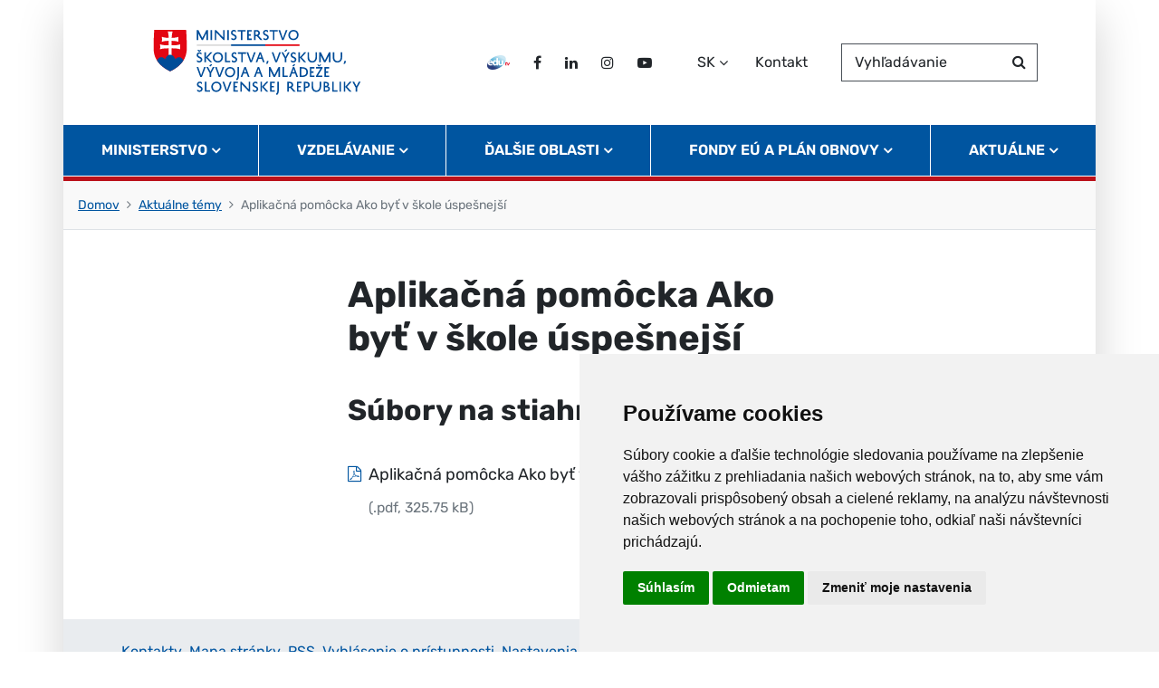

--- FILE ---
content_type: text/html; charset=UTF-8
request_url: https://www.minedu.sk/aplikacna-pomocka-ako-byt-v-skole-uspesnejsi/
body_size: 35352
content:

<!DOCTYPE html>
<!--[if lt IE 7 ]><html class="ie ie6 no-js" lang="sk"> <![endif]-->
<!--[if IE 7 ]><html class="ie ie7 no-js" lang="sk"> <![endif]-->
<!--[if IE 8 ]><html class="ie ie8 no-js" lang="sk"> <![endif]-->
<!--[if IE 9 ]><html class="ie ie9 no-js" lang="sk"> <![endif]-->
<!--[if (gte IE 10)|!(IE)]><!--><html class="no-js" lang="sk"> <!--<![endif]-->
<head>
<meta charset="utf-8" />
<meta name="generator" content="SysCom Content Management System (www.syscom.sk)" />
<meta name="viewport" content="width=device-width, initial-scale=1, shrink-to-fit=no" />
<link href="/assets/default/css/bundle.min.css?v=1.2.1" type="text/css" rel="stylesheet" />
<title>Aplikačná pomôcka Ako byť v škole úspešnejší | Ministerstvo školstva, výskumu, vývoja a mládeže Slovenskej republiky</title>
<script src="/assets/default/js/bundle.js?v=1.2.1"></script>
<meta name="theme-color" content="#2c2d2d">
<meta name="google-translate-customization" content="1aeebcf752e0ea35-9e8de668c67219ed-g77b6fb7e3199735a-d">

<script src="https://code.jquery.com/jquery-3.6.1.min.js" integrity="sha256-o88AwQnZB+VDvE9tvIXrMQaPlFFSUTR+nldQm1LuPXQ=" crossorigin="anonymous"></script>

<script type="text/javascript" src="//www.freeprivacypolicy.com/public/cookie-consent/4.0.0/cookie-consent.js"></script>
<script type="text/javascript">
document.addEventListener('DOMContentLoaded', function () {
cookieconsent.run({"notice_banner_type":"simple","consent_type":"express","palette":"light","language":"sk","page_load_consent_levels":["strictly-necessary"],"notice_banner_reject_button_hide":false,"preferences_center_close_button_hide":false,"page_refresh_confirmation_buttons":false,"website_name":"Ministerstvo školstva, výskumu, vývoja a mládeže Slovenskej republiky."});
});
</script>

<!-- Google Analytics -->
<script async src="https://www.googletagmanager.com/gtag/js?id=G-3YDR57X5KB" type="text/plain" cookie-consent="tracking"></script>
<script type="text/plain" cookie-consent="tracking">
  window.dataLayer = window.dataLayer || [];
  function gtag(){dataLayer.push(arguments);}
  gtag('js', new Date());

  gtag('config', 'G-3YDR57X5KB');   

</script>
<!-- end of Google Analytics-->

<style>
.navbar .nav-main .nav-link {
    padding: 15px;
}
@media (min-width: 992px) and (max-width: 1199.98px) {
    .navbar .nav-main .nav-link {
        font-size: 0.9375rem;
    }
}
</style>
</head>
<body class="sub artpro-1 art-28242 lang-sk">

    <div class="offcanvas offcanvas-start" tabindex="-1" id="offcanvas" aria-labelledby="offnavLabel">
        <div class="offcanvas-header row gx-2 border-bottom border-danger border-5">
    
            <div class="col-auto">
                <div class="header__branding">
                    <span class="visually-hidden" id="offnavLabel">Navigácia</span>
                    <a href="http://www.minedu.sk/" aria-label="Na úvodnú stránku">
                        <img src="/assets/default/img/logo-minedu-sk.svg" width="300" height="42" class="header__logo" alt="Ministerstvo školstva, výskumu, vývoja a mládeže Slovenskej republiky">
                    </a>
                </div>
            </div>
            <div class="col-auto ms-auto">
                <button class="header__toggle-menu off-close btn" type="button"
                    aria-label="Zavrieť navigáciu" aria-controls="offcanvas" aria-expanded="true" data-bs-dismiss="offcanvas">
                    <i class="fa fa-times me-2" aria-hidden="true"></i>Zavrieť
                </button>
            </div>
        </div>
        <div class="offcanvas-body">
            <div class="row header mb-4">
                <div class="col">
                    <!-- search -->
                    <div class="search-form">
                        <div class="row gx-1">
                            <div class="col">
                                <form action="http://www.minedu.sk/vysledky-vyhladavania/" method="get">
                                    <div class="form-floating">
                                        <input type="text" name="search" class="form-control" id="headerSearchInputOffcanvas" placeholder="Vyhľadávanie">
                                        <label for="headerSearchInputOffcanvas">Vyhľadávanie</label>
                                        <button class="btn" type="submit">
                                            <i class="fa fa-search" aria-hidden="true"></i>
                                            <span class="visually-hidden">Hľadať</span>
                                        </button>
                                    </div>
                                </form>
                            </div>
                        </div>
                    </div>
                    <!-- / search -->
                </div>
                <div class="col-auto">
                    <!-- lang -->
                    <div class="btn-group dropdown -lang">
                        <button class="btn dropdown-toggle" type="button" id="ddHeaderLang2" data-bs-toggle="dropdown"
                            aria-label="Zvoľte jazyk" aria-expanded="false">
                            SK
                        </button>
                        <ul class="dropdown-menu dropdown-menu-end dropdown-menu-lg-start" aria-labelledby="ddHeaderLang2">
                            <li>
                                <a class="dropdown-item" hreflang="sk" lang="sk" href="http://www.minedu.sk/">
                                    SK
                                </a>
                                <a class="dropdown-item" hreflang="en" lang="en" href="http://www.minedu.sk/about-the-ministry/">
                                    EN
                                </a>
                            </li>
                        </ul>
                    </div>
                    <!-- / lang -->
                </div>
            </div>
            <ul class="offnav"><li class="offnav__item -has-sub"><a href="#offMnuItem-c-1" class="offnav__link collapsed -level-1" role="button" id="offMnuItem-1" data-bs-toggle="collapse" aria-expanded="false" aria-controls="offMnuItem-c-1">Ministerstvo</a><div class="collapse" id="offMnuItem-c-1" aria-labelledby="offMnuItem-1"><ul class="offnav__sub"><li><a href="http://www.minedu.sk/statut-a-organizacny-poriadok-msvvam-sr/" class="-level-2">Štatút a organizačný poriadok</a></li><li><a href="http://www.minedu.sk/vedenie-ministerstva-skolstva-vyskumu-vyvoja-a-mladeze-sr/" class="-level-2"> Vedenie MŠVVaM SR</a></li><li><a href="http://www.minedu.sk/rozpocet-ministerstva-skolstva-vyskumu-vyvoja-a-mladeze-sr/" class="-level-2">Rozpočet MŠVVaM SR</a></li><li><a href="http://www.minedu.sk/dokumenty-a-materialy/" class="-level-2">Dokumenty a materiály</a></li><li><a href="http://www.minedu.sk/legislativa/" class="-level-2">Legislatíva</a></li><li><a href="http://www.minedu.sk/poradne-organy/" class="-level-2">Poradné orgány</a></li><li><a href="http://www.minedu.sk/organizacie-rezortu/" class="-level-2">Organizácie rezortu</a></li><li><a href="http://www.minedu.sk/osobny-urad-ministerstva-skolstva-vyskumu-vyvoja-a-mladeze-sr/" class="-level-2">Osobný úrad MŠVVaM SR</a></li><li><a href="http://www.minedu.sk/vyberove-konania/" class="-level-2">Výberové konania</a></li><li><a href="http://www.minedu.sk/informatizacia-a-digitalizacia-skolstva/" class="-level-2">Informatizácia školstva</a></li><li><a href="http://www.minedu.sk/povinne-zverejnovane-materialy/" class="-level-2">Povinne zverejňované materiály</a></li><li><a href="http://www.minedu.sk/slobodny-pristup-k-informaciam/" class="-level-2">Slobodný prístup k informáciam</a></li><li><a href="http://www.minedu.sk/eduoko-proti-korupcii/" class="-level-2">EDUOKO proti korupcii</a></li><li><a href="http://www.minedu.sk/vybor-pre-vyskum-vzdelavanie-a-vychovu-v-oblasti-ludskych-prav-a-rozvojoveho-vzdelavania/" class="-level-2"> Výbor pre výskum, vzdelávanie a výchovu v oblasti ľudských práv a rozvojového vzdelávania</a></li><li><a href="http://www.minedu.sk/logo/" class="-level-2">Logo</a></li></ul></div></li><li class="offnav__item -has-sub"><a href="#offMnuItem-c-2" class="offnav__link collapsed -level-1" role="button" id="offMnuItem-2" data-bs-toggle="collapse" aria-expanded="false" aria-controls="offMnuItem-c-2">Vzdelávanie</a><div class="collapse" id="offMnuItem-c-2" aria-labelledby="offMnuItem-2"><ul class="offnav__sub"><li><a href="http://www.minedu.sk/predprimarne-vzdelavanie/" class="-level-2">Predprimárne vzdelávanie</a></li><li><a href="http://www.minedu.sk/vychova-a-vzdelavanie-v-zakladnych-skolach/" class="-level-2">Základné vzdelávanie</a></li><li><a href="http://www.minedu.sk/vychova-a-vzdelavanie-v-strednych-skolach/" class="-level-2">Stredné vzdelávanie</a></li><li><a href="http://www.minedu.sk/vysoke-skolstvo/" class="-level-2">Vysokoškolské vzdelávanie</a></li><li><a href="http://www.minedu.sk/narodnostne-skolstvo/" class="-level-2">Národnostné vzdelávanie</a></li><li><a href="http://www.minedu.sk/195-sk/celozivotne-vzdelavanie-vzdelavanie-dospelych/" class="-level-2">Celoživotné vzdelávanie</a></li><li><a href="http://www.minedu.sk/mladez/" class="-level-2">Mládež</a></li><li><a href="http://www.minedu.sk/specialne-a-inkluzivne-vzdelavanie/" class="-level-2">Špeciálne a inkluzívne vzdelávanie</a></li><li><a href="http://www.minedu.sk/vychova-a-vzdelavanie-v-zakladnych-umeleckych-skolach/" class="-level-2">Základné umelecké školy</a></li><li><a href="http://www.minedu.sk/vzdelavanie-v-jazykovych-skolach/" class="-level-2">Jazykové školy</a></li><li><a href="http://www.minedu.sk/vychova-a-vzdelavanie-v-sukromnych-a-cirkevnych-skolach/" class="-level-2">Súkromné a cirkevné školy</a></li><li><a href="http://www.minedu.sk/dalsie-oblasti-vzdelavania/" class="-level-2">Ďalšie oblasti vzdelávania</a></li></ul></div></li><li class="offnav__item -has-sub"><a href="#offMnuItem-c-3" class="offnav__link collapsed -level-1" role="button" id="offMnuItem-3" data-bs-toggle="collapse" aria-expanded="false" aria-controls="offMnuItem-c-3">Ďalšie oblasti</a><div class="collapse" id="offMnuItem-c-3" aria-labelledby="offMnuItem-3"><ul class="offnav__sub"><li><a href="http://www.minedu.sk/veda-a-technika/" class="-level-2">Veda a technika</a></li><li><a href="http://www.minedu.sk/182-sk/medzinarodna-spolupraca/" class="-level-2">Medzinárodná spolupráca</a></li><li><a href="http://www.minedu.sk/institut-vzdelavacej-politiky/" class="-level-2">Inštitút vzdelávacej politiky</a></li><li><a href="http://www.minedu.sk/zdravie-a-pohybove-aktivity/" class="-level-2">Zdravie a pohybové aktivity</a></li><li><a href="http://www.minedu.sk/otvorene-data-msvvam/" class="-level-2">Otvorené dáta MŠVVaM</a></li></ul></div></li><li class="offnav__item -has-sub"><a href="#offMnuItem-c-4" class="offnav__link collapsed -level-1" role="button" id="offMnuItem-4" data-bs-toggle="collapse" aria-expanded="false" aria-controls="offMnuItem-c-4">Fondy EÚ a Plán obnovy</a><div class="collapse" id="offMnuItem-c-4" aria-labelledby="offMnuItem-4"><ul class="offnav__sub"><li><a href="http://www.minedu.sk/strukturalne-fondy-eu/" class="-level-2">Štrukturálne fondy EÚ</a></li><li><a href="http://www.minedu.sk/boj-proti-podvodom-pri-ochrane-financnych-zaujmov-eu-v-sr/" class="-level-2">Boj proti podvodom pri ochrane finančných záujmov EÚ v SR</a></li><li><a href="http://www.minedu.sk/plan-obnovy-a-odolnosti-sr/" class="-level-2">Plán obnovy</a></li><li><a href="http://www.minedu.sk/eduoko-proti-korupcii/" class="-level-2">EDUOKO proti korupcii</a></li></ul></div></li><li class="offnav__item -has-sub"><a href="#offMnuItem-c-5" class="offnav__link collapsed -level-1" role="button" id="offMnuItem-5" data-bs-toggle="collapse" aria-expanded="false" aria-controls="offMnuItem-c-5">Aktuálne</a><div class="collapse" id="offMnuItem-c-5" aria-labelledby="offMnuItem-5"><ul class="offnav__sub"><li><a href="http://www.minedu.sk/aktuality/" class="-level-2">Aktuality</a></li><li><a href="http://www.minedu.sk/29012-sk/vyzvy/" class="-level-2">Výzvy</a></li><li><a href="http://www.minedu.sk/financovanie-skolstva/" class="-level-2">Financovanie školstva</a></li><li><a href="http://www.minedu.sk/np-edit/" class="-level-2">NP edIT</a></li><li><a href="https://ukrajina.minedu.sk" class="-level-2">Situácia na Ukrajine</a></li><li><a href="http://www.minedu.sk/blogy-a-reportaze/" class="-level-2">Blogy a reportáže</a></li></ul></div></li></ul>

            <div class="mt-auto pt-3 border-top">
                <!-- social -->
                <ul class="d-flex list-unstyled list-social mb-0">
                    <li>
                        <a href="https://viki.iedu.sk/resources/browser/edu-tv" title="edu TV" class="btn">
                            <img src="/assets/default/img/edu-tv.svg" alt="edu TV" aria-hidden="true">
                            <span class="visually-hidden">EDU TV</span>
                        </a>
                    </li>
                    <li>
                        <a href="https://www.facebook.com/minedu.sk/" title="Facebook" class="btn">
                            <i class="fa fa-facebook" aria-hidden="true"></i>
                            <span class="visually-hidden">Facebook</span>
                        </a>
                    </li>
                    <li>
                        <a href="https://www.linkedin.com/company/ministerstvo-školstva-vedy-výskumu-a-športu-slovenskej-republiky" title="LinkedIn" class="btn">
                            <i class="fa fa-linkedin" aria-hidden="true"></i>
                            <span class="visually-hidden">LinkedIn</span>
                        </a>
                    </li>
                    <li>
                        <a href="https://www.instagram.com/ministerstvoskolstva/" title="Instagram" class="btn">
                            <i class="fa fa-instagram" aria-hidden="true"></i>
                            <span class="visually-hidden">Instagram</span>
                        </a>
                    </li>
                    <li>
                        <a href="https://www.youtube.com/channel/UChe5Ua4t6WAYi2fhopFsSZQ" title="Twitter" class="btn">
                            <i class="fa fa-youtube-play" aria-hidden="true"></i>
                            <span class="visually-hidden">Twitter</span>
                        </a>
                    </li>
                    <li>
                        <a href="http://www.minedu.sk/kontakty/" class="btn">Kontakt</a>
                    </li>
                </ul>
                <!-- / social -->
            </div>
        </div>
    </div>

    <div id="wrap" class="container px-0">
        <header id="header" class="header">
            <nav class="header-navbar border-bottom border-danger border-5">
                <div class="row g-0 header__top align-items-center">
                    <div class="col-auto theme-inner-ps">
                        <a class="header__branding" href="http://www.minedu.sk/" aria-label="Ministerstvo školstva, výskumu, vývoja a mládeže Slovenskej republiky">
                            <h1>
                                <img src="/assets/default/img/logo-minedu-sk.svg" width="300" height="42" class="header__logo" alt="Ministerstvo školstva, výskumu, vývoja a mládeže Slovenskej republiky">
                            </h1>
                        </a>
                        <a class="visually-hidden-focusable" href="#page">Skočiť na obsah</a>
                    </div>
            
                    <div class="col-auto ms-auto theme-inner-pe d-none d-lg-flex">
                        <div class="row align-items-center">
                            <div class="col-auto">
                                <!-- social -->
                                <ul class="d-flex list-unstyled list-social mb-0">
                                    <li>
                                        <a href="https://viki.iedu.sk/resources/browser/edu-tv" title="edu TV" class="btn">
                                            <img src="/assets/default/img/edu-tv.svg" alt="edu TV" aria-hidden="true">
                                            <span class="visually-hidden">EDU TV</span>
                                        </a>
                                    </li>
                                    <li>
                                        <a href="https://www.facebook.com/minedu.sk/" title="Facebook" class="btn">
                                            <i class="fa fa-facebook" aria-hidden="true"></i>
                                            <span class="visually-hidden">Facebook</span>
                                        </a>
                                    </li>
                                    <li>
                                        <a href="https://www.linkedin.com/company/ministerstvo-školstva-vedy-výskumu-a-športu-slovenskej-republiky" title="LinkedIn" class="btn">
                                            <i class="fa fa-linkedin" aria-hidden="true"></i>
                                            <span class="visually-hidden">LinkedIn</span>
                                        </a>
                                    </li>
                                    <li>
                                        <a href="https://www.instagram.com/ministerstvoskolstva/" title="Instagram" class="btn">
                                            <i class="fa fa-instagram" aria-hidden="true"></i>
                                            <span class="visually-hidden">Instagram</span>
                                        </a>
                                    </li>
                                    <li>
                                        <a href="https://www.youtube.com/channel/UChe5Ua4t6WAYi2fhopFsSZQ" title="Twitter" class="btn">
                                            <i class="fa fa-youtube-play" aria-hidden="true"></i>
                                            <span class="visually-hidden">Twitter</span>
                                        </a>
                                    </li>
                                </ul>
                                <!-- / social -->
                            </div>
                            <div class="col-auto">
                                <!-- lang -->
                                <div class="btn-group dropdown -lang">
                                    <button class="btn dropdown-toggle" type="button" id="ddHeaderLang" data-bs-toggle="dropdown"
                                        aria-label="Zvoľte jazyk" aria-expanded="false">
                                        SK
                                    </button>
                                    <ul class="dropdown-menu dropdown-menu-end dropdown-menu-lg-start" aria-labelledby="ddHeaderLang">
                                        <li>
                                            <a class="dropdown-item" hreflang="sk" lang="sk" href="/">
                                                SK
                                            </a>
                                        </li>
                                        <li>
                                            <a class="dropdown-item" hreflang="en" lang="en" href="http://www.minedu.sk/about-the-ministry/">
                                                EN
                                            </a>
                                        </li>
                                    </ul>
                                </div>
                                <!-- / lang -->
                                <a href="http://www.minedu.sk/kontakty/" class="btn">Kontakt</a>
                            </div>
                            <div class="col-auto">
                                <!-- search -->
                                <div class="search-form">
                                    <div class="row gx-1">
                                        <div class="col">
                                            <form action="http://www.minedu.sk/vysledky-vyhladavania/" method="get">
                                                <div class="form-floating">
                                                    <input type="text" name="search" class="form-control" id="headerSearchInput" placeholder="Vyhľadávanie">
                                                    <label for="headerSearchInput">Vyhľadávanie</label>
                                                    <button class="btn" type="submit">
                                                        <i class="fa fa-search" aria-hidden="true"></i>
                                                        <span class="visually-hidden">Hľadať</span>
                                                    </button>
                                                </div>
                                            </form>
                                        </div>
                                    </div>
                                </div>
                                <!-- / search -->
                            </div>
                        </div>
                    </div>
            
                    <div class="col-auto ms-auto d-lg-none">
                        <button id="toggleOffcanvas" class="header__toggle-menu btn d-lg-none" type="button"
                            aria-label="Prepnúť navigáciu" data-bs-toggle="offcanvas" data-bs-target="#offcanvas" aria-controls="offcanvas">
                            <i class="fa fa-bars fa-2x" aria-hidden="true"></i>
                        </button>
                    </div>
            
                </div>
            
                <!-- nav -->
                <ul class="nav d-none d-lg-flex"><li class="nav-item dropdown"><a href="#" class="nav-link dropdown-toggle" role="button" id="mnuItem-1" data-bs-toggle="dropdown" aria-expanded="false">Ministerstvo</a><div class="dropdown-menu" aria-labelledby="mnuItem-1"><div class="container"><ul><li><a href="http://www.minedu.sk/statut-a-organizacny-poriadok-msvvam-sr/">Štatút a organizačný poriadok</a></li><li><a href="http://www.minedu.sk/vedenie-ministerstva-skolstva-vyskumu-vyvoja-a-mladeze-sr/"> Vedenie MŠVVaM SR</a></li><li><a href="http://www.minedu.sk/rozpocet-ministerstva-skolstva-vyskumu-vyvoja-a-mladeze-sr/">Rozpočet MŠVVaM SR</a></li><li><a href="http://www.minedu.sk/dokumenty-a-materialy/">Dokumenty a materiály</a></li><li><a href="http://www.minedu.sk/legislativa/">Legislatíva</a></li><li><a href="http://www.minedu.sk/poradne-organy/">Poradné orgány</a></li><li><a href="http://www.minedu.sk/organizacie-rezortu/">Organizácie rezortu</a></li><li><a href="http://www.minedu.sk/osobny-urad-ministerstva-skolstva-vyskumu-vyvoja-a-mladeze-sr/">Osobný úrad MŠVVaM SR</a></li><li><a href="http://www.minedu.sk/vyberove-konania/">Výberové konania</a></li><li><a href="http://www.minedu.sk/informatizacia-a-digitalizacia-skolstva/">Informatizácia školstva</a></li><li><a href="http://www.minedu.sk/povinne-zverejnovane-materialy/">Povinne zverejňované materiály</a></li><li><a href="http://www.minedu.sk/slobodny-pristup-k-informaciam/">Slobodný prístup k informáciam</a></li><li><a href="http://www.minedu.sk/eduoko-proti-korupcii/">EDUOKO proti korupcii</a></li><li><a href="http://www.minedu.sk/vybor-pre-vyskum-vzdelavanie-a-vychovu-v-oblasti-ludskych-prav-a-rozvojoveho-vzdelavania/"> Výbor pre výskum, vzdelávanie a výchovu v oblasti ľudských práv a rozvojového vzdelávania</a></li><li><a href="http://www.minedu.sk/logo/">Logo</a></li></ul></div></div></li><li class="nav-item dropdown"><a href="#" class="nav-link dropdown-toggle" role="button" id="mnuItem-2" data-bs-toggle="dropdown" aria-expanded="false">Vzdelávanie</a><div class="dropdown-menu" aria-labelledby="mnuItem-2"><div class="container"><ul><li><a href="http://www.minedu.sk/predprimarne-vzdelavanie/">Predprimárne vzdelávanie</a></li><li><a href="http://www.minedu.sk/vychova-a-vzdelavanie-v-zakladnych-skolach/">Základné vzdelávanie</a></li><li><a href="http://www.minedu.sk/vychova-a-vzdelavanie-v-strednych-skolach/">Stredné vzdelávanie</a></li><li><a href="http://www.minedu.sk/vysoke-skolstvo/">Vysokoškolské vzdelávanie</a></li><li><a href="http://www.minedu.sk/narodnostne-skolstvo/">Národnostné vzdelávanie</a></li><li><a href="http://www.minedu.sk/195-sk/celozivotne-vzdelavanie-vzdelavanie-dospelych/">Celoživotné vzdelávanie</a></li><li><a href="http://www.minedu.sk/mladez/">Mládež</a></li><li><a href="http://www.minedu.sk/specialne-a-inkluzivne-vzdelavanie/">Špeciálne a inkluzívne vzdelávanie</a></li><li><a href="http://www.minedu.sk/vychova-a-vzdelavanie-v-zakladnych-umeleckych-skolach/">Základné umelecké školy</a></li><li><a href="http://www.minedu.sk/vzdelavanie-v-jazykovych-skolach/">Jazykové školy</a></li><li><a href="http://www.minedu.sk/vychova-a-vzdelavanie-v-sukromnych-a-cirkevnych-skolach/">Súkromné a cirkevné školy</a></li><li><a href="http://www.minedu.sk/dalsie-oblasti-vzdelavania/">Ďalšie oblasti vzdelávania</a></li></ul></div></div></li><li class="nav-item dropdown"><a href="#" class="nav-link dropdown-toggle" role="button" id="mnuItem-3" data-bs-toggle="dropdown" aria-expanded="false">Ďalšie oblasti</a><div class="dropdown-menu" aria-labelledby="mnuItem-3"><div class="container"><ul><li><a href="http://www.minedu.sk/veda-a-technika/">Veda a technika</a></li><li><a href="http://www.minedu.sk/182-sk/medzinarodna-spolupraca/">Medzinárodná spolupráca</a></li><li><a href="http://www.minedu.sk/institut-vzdelavacej-politiky/">Inštitút vzdelávacej politiky</a></li><li><a href="http://www.minedu.sk/zdravie-a-pohybove-aktivity/">Zdravie a pohybové aktivity</a></li><li><a href="http://www.minedu.sk/otvorene-data-msvvam/">Otvorené dáta MŠVVaM</a></li></ul></div></div></li><li class="nav-item dropdown"><a href="#" class="nav-link dropdown-toggle" role="button" id="mnuItem-4" data-bs-toggle="dropdown" aria-expanded="false">Fondy EÚ a Plán obnovy</a><div class="dropdown-menu" aria-labelledby="mnuItem-4"><div class="container"><ul><li><a href="http://www.minedu.sk/strukturalne-fondy-eu/">Štrukturálne fondy EÚ</a></li><li><a href="http://www.minedu.sk/boj-proti-podvodom-pri-ochrane-financnych-zaujmov-eu-v-sr/">Boj proti podvodom pri ochrane finančných záujmov EÚ v SR</a></li><li><a href="http://www.minedu.sk/plan-obnovy-a-odolnosti-sr/">Plán obnovy</a></li><li><a href="http://www.minedu.sk/eduoko-proti-korupcii/">EDUOKO proti korupcii</a></li></ul></div></div></li><li class="nav-item dropdown"><a href="#" class="nav-link dropdown-toggle" role="button" id="mnuItem-5" data-bs-toggle="dropdown" aria-expanded="false">Aktuálne</a><div class="dropdown-menu" aria-labelledby="mnuItem-5"><div class="container"><ul><li><a href="http://www.minedu.sk/aktuality/">Aktuality</a></li><li><a href="http://www.minedu.sk/29012-sk/vyzvy/">Výzvy</a></li><li><a href="http://www.minedu.sk/financovanie-skolstva/">Financovanie školstva</a></li><li><a href="http://www.minedu.sk/np-edit/">NP edIT</a></li><li><a href="https://ukrajina.minedu.sk">Situácia na Ukrajine</a></li><li><a href="http://www.minedu.sk/blogy-a-reportaze/">Blogy a reportáže</a></li></ul></div></div></li></ul>
                <!-- / nav -->

            </nav>
        </header>

        <ol class="breadcrumb"><li class="breadcrumb-item"><a href="http://www.minedu.sk/">Domov</a></li><li class="breadcrumb-item"><a href="http://www.minedu.sk/85-sk/aktualne-temy/">Aktuálne témy</a></li><li class="breadcrumb-item active" aria-current="page"><span>Aplikačná pomôcka Ako byť v škole úspešnejší</span></li></ol>

        <main id="page">
            <article class="post">

    <div class="post__container">

        <div class="container">
            <header class="post__header">
                <h1 class="post__title">Aplikačná pomôcka Ako byť v škole úspešnejší</h1>
            </header>
            <!-- perex -->
        </div>
    </div>
    <!-- linky -->
    <div class="post__container">
        <div class="container">
            <div class="post__body">
                
    
                <!-- accordeon -->
                
                  <h2 class="my-4">Súbory na stiahnutie</h2>
<ul class="list-group -icon">
<li>
    <a href="/data/att/f3d/20785.8d2676.pdf" class="d-flex" aria-label="Súbor: Aplikačná pomôcka Ako byť v škole úspešnejší, typ: .pdf, veľkosť: 325.75 kB">
        <i class="fa -file-pdf me-2" aria-hidden="true"></i>
        <span class="me-2"><span class="text-break" style="hyphens: auto;">Aplikačná pomôcka Ako byť v škole úspešnejší</span> <small class="text-nowrap text-muted">(.pdf, 325.75 kB)</small></span>
        <time class="badge bg-primary text-white ms-auto mt-2" datetime="2022-01-08T16:36:00+01:00">08.01.2022</time>
    </a>
</li>
</ul>
 
    
                
            </div>
        </div>

    </div>

</article>

            <a href="#header" class="visually-hidden-focusable">Skočiť na začiatok stránky</a>
        </main>

        <div class="container text-end">
            <button class="btn btn-success btn-lg -up" id="btnGoToTop" aria-label="Návrat na začiatok stránky" type="button">Návrat hore</button>
        </div>
        <footer id="footer" class="footer">
         
            <!--<div class="feedback">-->
            <!--    <div class="container">-->
            <!--        <div class="row">-->
            <!--            <div class="col-md-auto feedback__col -col-1">-->

            <!--            </div>-->
            <!--            <div class="col-md-auto feedback__col -col-2">-->
            <!--                <button class="btn-link" aria-label="Nahlásenie chyby na stránke" type="button" data-bs-toggle="modal" data-bs-target="#modalBugReport" aria-expanded="false">-->
            <!--                    <span data-aria-hidden="true">Našli ste na stránke chybu?</span>-->
            <!--                </button>-->
            <!--            </div>-->
            <!--        </div>-->
            <!--    </div>-->
            <!--</div>-->

            <!-- modal feedback -->
            <!--<div class="modal fade" id="modalFeedbackQuestion" tabindex="-1" aria-labelledby="modalFeedbackQuestionLabel" aria-hidden="true">-->
            <!--    <div class="modal-dialog modal-lg modal-dialog-centered modal-dialog-scrollable">-->
            <!--        <div class="modal-content">-->
            <!--            <div class="modal-header">-->
            <!--                <h2 class="modal-title" id="modalFeedbackQuestionLabel">Pomôžte nám zlepšiť webové sídlo minedu.sk</h2>-->
            <!--                <button type="button" class="btn-close" data-bs-dismiss="modal" aria-label="Zatvoriť dialógové okno"></button>-->
            <!--            </div>-->
            <!--            <div class="modal-body">-->
            <!--                <p>Aby sme vedeli zlepšiť obsah na tejto stránke, chceli by sme vedieť o Vašej skúsenosti so stránkou. Pošleme Vám link na formulár spätnej väzby. Jeho vyplnenie Vám zaberie iba 2 minúty.</p>-->
            <!--                <a href="#" class="btn btn-success mt-4">Vyplniť formulár</a>-->
            <!--            </div>-->
            <!--        </div>-->
            <!--    </div>-->
            <!--</div>-->
            <!-- / modal feedback -->
            
            <!-- modal bug -->
            <!--<div class="modal fade" id="modalBugReport" tabindex="-1" aria-labelledby="modalBugReportLabel" aria-hidden="true">-->
            <!--    <div class="modal-dialog modal-lg modal-dialog-centered modal-dialog-scrollable">-->
            <!--        <div class="modal-content">-->
            <!--            <div class="modal-header">-->
            <!--                <h2 class="modal-title" id="modalBugReportLabel">Pomôžte nám zlepšiť webové sídlo minedu.sk</h2>-->
            <!--                <button type="button" class="btn-close" data-bs-dismiss="modal" aria-label="Zatvoriť dialógové okno"></button>-->
            <!--            </div>-->
            <!--            <div class="modal-body">-->
            <!--                <p>Prosím, nevpisujte žiadne osobné informácie (meno, kontakt a iné).</p>-->
            <!--                <iframe src="http://www.minedu.sk/upozornenie-na-chybu/" id="iframeBugReport" width="100%"></iframe>-->
            <!--            </div>-->
            <!--        </div>-->
            <!--    </div>-->
            <!--</div>-->
            <!-- / modal bug -->
        

            <div class="footer__body container">
        
                <ul class="list-inline"><li class="list-inline-item"><a href="http://www.minedu.sk/kontakty/">Kontakty</a></li><li class="list-inline-item"><a href="http://www.minedu.sk/mapa-stranky/">Mapa stránky</a></li><li class="list-inline-item"><a href="http://www.minedu.sk/rss/">RSS</a></li><li class="list-inline-item"><a href="http://www.minedu.sk/vyhlasenie-o-pristupnosti/">Vyhlásenie o prístupnosti</a></li><li class="list-inline-item"><a href="javascript:;">Nastavenia cookies</a></li></ul>
        
                <div class="row">
                    <div class="col-md">
        
                        <p>Prevádzkovateľom služby je Ministerstvo školstva, výskumu, vývoja a mládeže Slovenskej republiky.</p>
        
                        <!-- social -->
                        <!--<div class="footer__social mb-3">-->
                        <!--</div>-->
                        <!-- / social -->
        
                        <div class="footer__creator">
                            <a href="https://www.aglo.sk" title="Aglo Solutions (externá webstránka)">Tvorba stránok</a>: Aglo Solutions
                            <span class="d-none d-md-inline"> | </span>
                            <br class="d-md-none">
                            <a href="https://www.syscom.sk" title="SysCom (externá webstránka)">Redakčný systém</a>: SysCom
                        </div>
                    </div>
        
                    <div class="col-md-4 offset-lg-1 mt-4 mt-md-2 text-center text-md-end">
                        <a href="http://www.minedu.sk/" class="footer__logo recolor-dark">
                            <img src="/assets/default/img/logo-minedu-sk-white.svg" alt="Ministerstvo školstva, výskumu, vývoja a mládeže Slovenskej republiky">
                        </a>
                    </div>
                </div>
            </div>
        </footer>
    </div><!-- / #wrap -->

</body>
</html>

